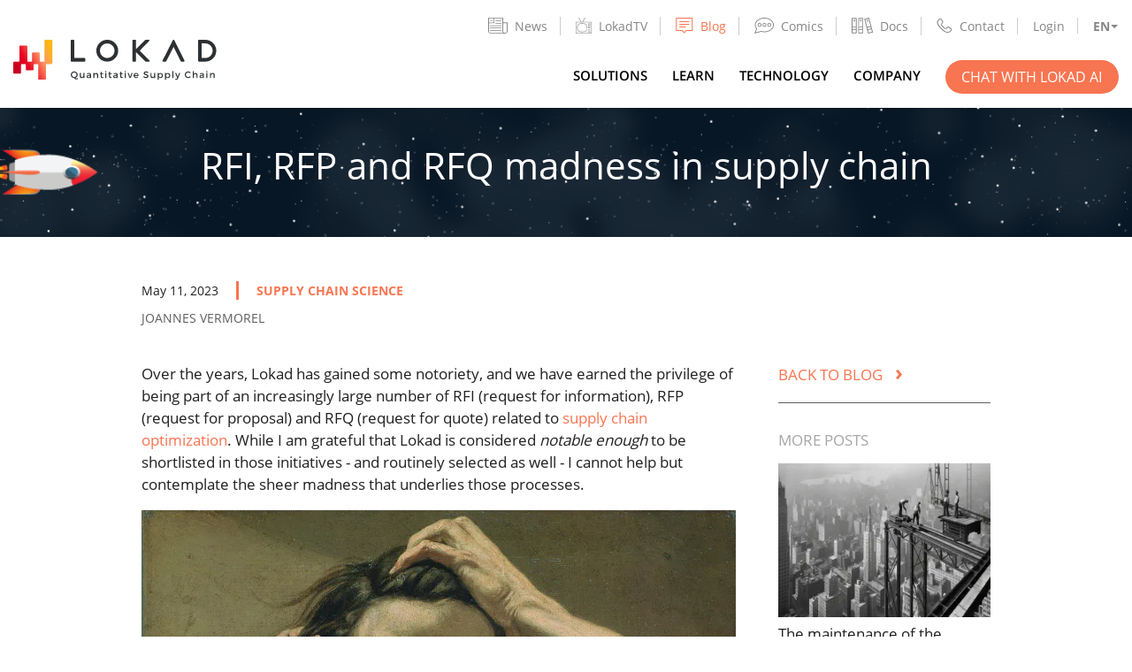

--- FILE ---
content_type: text/html
request_url: https://www.lokad.com/blog/2023/5/11/rfi-rfp-and-rfq-madness-in-supply-chain/
body_size: 12778
content:
<!DOCTYPE html>
<html lang="en">


<head>
    
    
    <title>RFI, RFP and RFQ madness in supply chain</title>
<meta charset="utf-8" />
<meta name="description" content="Over the years, Lokad has gained some notoriety, and we have earned the privilege of being part of an increasingly large number of RFI (request for information), RFP (request for proposal) and RFP (request for quote) related to supply chain optimization." />
<meta name="viewport" content="width=device-width" initial-scale="1" maximum-scale="1" />

<meta property="og:type" content="article">
<meta property="og:title" content="RFI, RFP and RFQ madness in supply chain">
<meta property="og:image" content="https://www.lokad.com/images/blog/social-rfi-rfp-and-rfq-madness-in-supply-chain.jpg">
<meta property="og:url" content="https://www.lokad.com/blog/2023/5/11/rfi-rfp-and-rfq-madness-in-supply-chain/">


<meta property="og:description" content="Over the years, Lokad has gained some notoriety, and we have earned the privilege of being part of an increasingly large number of RFI (request for information), RFP (request for proposal) and RFP (request for quote) related to supply chain optimization.">
<meta property="og:image:alt" content="RFI, RFP and RFQ madness in supply chain">
<meta property="twitter:title" content="RFI, RFP and RFQ madness in supply chain">
<meta property="twitter:description" content="Over the years, Lokad has gained some notoriety, and we have earned the privilege of being part of an increasingly large number of RFI (request for information), RFP (request for proposal) and RFP (request for quote) related to supply chain optimization.">
<meta name="twitter:card" content="summary_large_image">

<meta property="article:published_time" content="2023-05-11T10:00:00+02:00">
    <meta property="article:modified_time" content="2023-05-11T10:00:00+02:00">
<meta name="author" content="Joannes Vermorel">


    
    <link rel="shortcut icon" href="https://www.lokad.com/images/favicon.ico" type="image/x-icon" />
    <link rel="canonical" href="https://www.lokad.com/blog/2023/5/11/rfi-rfp-and-rfq-madness-in-supply-chain/" />
    
    
        
        <link rel="alternate" hreflang="en" href="https://www.lokad.com/blog/2023/5/11/rfi-rfp-and-rfq-madness-in-supply-chain/" />
        <link rel="alternate" hreflang="fr" href="https://www.lokad.com/fr/blog/2023/5/11/folie-des-rfi-rfp-et-rfq-dans-la-supply-chain/" />
        <link rel="alternate" hreflang="de" href="https://www.lokad.com/de/blog/2023/5/11/rfi-rfp-und-rfq-wahnsinn-in-der-lieferkette/" />
        <link rel="alternate" hreflang="es" href="https://www.lokad.com/es/blog/2023/5/11/locura-de-rfi-rfp-y-rfq-en-supply-chain/" />
        <link rel="alternate" hreflang="it" href="https://www.lokad.com/it/blog/2023/5/11/rfi-rfp-e-rfq-caos-nella-supply-chain/" />
        <link rel="alternate" hreflang="ja" href="https://www.lokad.com/ja/blog/2023/5/11/%E4%BE%9B%E7%B5%A6%E3%83%81%E3%82%A7%E3%83%BC%E3%83%B3%E3%81%AB%E3%81%8A%E3%81%91%E3%82%8B-rfi-rfp-%E3%81%8A%E3%82%88%E3%81%B3-rfq-%E3%81%AE%E7%8B%82%E6%B0%97/" />
        <link rel="alternate" hreflang="ru" href="https://www.lokad.com/ru/blog/2023/5/11/%D0%B7%D0%B0%D0%BF%D1%80%D0%BE%D1%81-%D0%B8%D0%BD%D1%84%D0%BE%D1%80%D0%BC%D0%B0%D1%86%D0%B8%D0%B8-%D0%B8-%D0%B7%D0%B0%D0%BF%D1%80%D0%BE%D1%81-%D1%86%D0%B5%D0%BD%D0%BE%D0%B2%D0%BE%D0%B3%D0%BE-%D0%BF%D1%80%D0%B5%D0%B4%D0%BB%D0%BE%D0%B6%D0%B5%D0%BD%D0%B8%D1%8F-%D0%B1%D0%B5%D0%B7%D1%83%D0%BC%D0%B8%D0%B5-%D0%B2-%D1%86%D0%B5%D0%BF%D0%BE%D1%87%D0%BA%D0%B5-%D0%BF%D0%BE%D1%81%D1%82%D0%B0%D0%B2%D0%BE%D0%BA/" />
        
        <link rel="alternate" hreflang="x-default" href="https://www.lokad.com/blog/2023/5/11/rfi-rfp-and-rfq-madness-in-supply-chain/" />
    
    
    





    <link type="text/css" rel="stylesheet" href="https://www.lokad.com/css/main.min.fc42d2e716ef6358797e5c41d04693df4bf071bea689a6f68c6fb14f171a1a69.css" integrity="sha256-/ELS5xbvY1h5flxB0EaT30vwcb6miab2jG&#43;xTxcaGmk=" crossorigin="anonymous" />
    
    <link type="text/css" rel="stylesheet" href="https://www.lokad.com/css/blog.min.e6a1206739d9ca00e6d9a0858d45ed8be397635e677dd6cbcc301cfd1c27de01.css" integrity="sha256-5qEgZznZygDm2aCFjUXti&#43;OXY15nfdbLzDAc/Rwn3gE=" crossorigin="anonymous" />

    
    
        <script defer data-domain="lokad.com" src="https://plausible.io/js/plausible.js"></script>
        
          
</head>


<body>
  



<nav class="navbar">
  <div class="container">
    <a href="https://www.lokad.com/en/" class="head-logo">
      <img src="/images/logo.svg" alt="head-logo" />
    </a>
    <button id="menuToggleBtn" class="menu-toggle" data-target=".menu-collapse" type="button">
      <span></span>
    </button>
    <div class="menu-collapse" id="collapseMenu">
      <button id="menuCollapseBtn" class="menu-collapse-close" type="button"><span></span></button>
      <div class="topnav">
        <div class="topnav-items">
          
          
            <div class="topnav-item">
              
              <a class="topnav-link " href="https://news.lokad.com/">
                

<svg viewBox="0 0 109.7 90.607" width="109.7" height="90.607" xmlns="http://www.w3.org/2000/svg" fill-rule="evenodd" fill="#868686" clip-rule="evenodd">
<path d="M108.614,27.592c-0.376-0.374-0.884-0.585-1.414-0.586H84.3V2.274c0-0.482-0.225-0.95-0.615-1.282
C83.316,0.679,82.812,0.5,82.3,0.5H2.5c-0.489,0-0.975,0.135-1.334,0.37C0.743,1.146,0.5,1.552,0.5,1.982v74.711
c-0.001,3.613,1.638,6.995,4.616,9.522c2.95,2.509,6.885,3.891,11.08,3.891l79.625,0.001l0.198-0.002
c0.056,0,0.11-0.006,0.121-0.013l0.159,0.013c7.117-0.016,12.883-5.782,12.9-12.899v-48.2
C109.198,28.476,108.988,27.968,108.614,27.592z M4.5,28.141V4.049H31v24.092C31,28.141,4.5,28.141,4.5,28.141z M4.5,76.693V31.106
H33c0.49,0,0.976-0.135,1.334-0.37C34.757,30.459,35,30.054,35,29.624V4.049h45.3v72.729c0.002,3.77,1.806,7.261,5.001,9.779h-69.1
C9.752,86.554,4.504,82.129,4.5,76.693z M105.2,31.006v46.2c-0.001,2.366-0.93,4.599-2.614,6.286
c-1.496,1.493-3.364,3.021-5.879,3.021c-0.207,0-0.426,0.016-0.644,0.048l-0.266-0.003c-3.068-0.006-5.957-1.029-8.135-2.882
c-2.168-1.848-3.362-4.298-3.363-6.897V31.006H105.2z M72.8,30.006H42.5c-1.103,0-2,0.897-2,2s0.897,2,2,2h30.3
c1.103,0,2-0.897,2-2S73.902,30.006,72.8,30.006z M72.8,16.006H42.5c-1.103,0-2,0.897-2,2s0.897,2,2,2h30.3c1.103,0,2-0.897,2-2
S73.902,16.006,72.8,16.006z M22.847,13.5H12.72c-0.806,0-1.437,0.878-1.437,2s0.631,2,1.437,2h10.127c0.806,0,1.437-0.878,1.437-2
S23.652,13.5,22.847,13.5z"></path>
<path d="M72.8,44.006H12.1c-1.103,0-2,0.897-2,2s0.897,2,2,2h60.7c1.103,0,2-0.897,2-2
S73.902,44.006,72.8,44.006z"></path>
<path d="M72.8,57.006H12.1c-1.103,0-2,0.897-2,2s0.897,2,2,2h60.7c1.103,0,2-0.897,2-2
S73.902,57.006,72.8,57.006z"></path>
<path d="M72.8,70.006H12.1c-1.103,0-2,0.897-2,2c0,1.103,0.897,2,2,2h60.7c1.103,0,2-0.897,2-2
C74.8,70.903,73.902,70.006,72.8,70.006z"></path>
</svg><span>News</span>
              </a>
              
            </div>
          
            <div class="topnav-item">
              
              <a class="topnav-link " href="/tv/">
                

<svg fill="#868686" height="200px" width="200px" version="1.1" id="Capa_1" xmlns="http://www.w3.org/2000/svg" xmlns:xlink="http://www.w3.org/1999/xlink" viewBox="0 0 455 455" xml:space="preserve"><g id="SVGRepo_bgCarrier" stroke-width="0"></g><g id="SVGRepo_tracerCarrier" stroke-linecap="round" stroke-linejoin="round"></g><g id="SVGRepo_iconCarrier"> <g> <path d="M382.5,160c-17.921,0-32.5,14.58-32.5,32.5s14.579,32.5,32.5,32.5s32.5-14.58,32.5-32.5S400.421,160,382.5,160z M382.5,210 c-9.649,0-17.5-7.851-17.5-17.5s7.851-17.5,17.5-17.5s17.5,7.851,17.5,17.5S392.149,210,382.5,210z"></path> <path d="M382.5,240c-17.921,0-32.5,14.58-32.5,32.5s14.579,32.5,32.5,32.5s32.5-14.58,32.5-32.5S400.421,240,382.5,240z M382.5,290 c-9.649,0-17.5-7.851-17.5-17.5s7.851-17.5,17.5-17.5s17.5,7.851,17.5,17.5S392.149,290,382.5,290z"></path> <path d="M407.5,400h-50c-4.143,0-7.5,3.358-7.5,7.5s3.357,7.5,7.5,7.5h50c4.143,0,7.5-3.358,7.5-7.5S411.643,400,407.5,400z"></path> <path d="M407.5,370h-50c-4.143,0-7.5,3.358-7.5,7.5s3.357,7.5,7.5,7.5h50c4.143,0,7.5-3.358,7.5-7.5S411.643,370,407.5,370z"></path> <path d="M407.5,340h-50c-4.143,0-7.5,3.358-7.5,7.5s3.357,7.5,7.5,7.5h50c4.143,0,7.5-3.358,7.5-7.5S411.643,340,407.5,340z"></path> <path d="M427.5,120H209.159l51.71-95.148c6.029-0.887,10.676-6.08,10.676-12.352c0-6.893-5.607-12.5-12.5-12.5 s-12.5,5.607-12.5,12.5c0,1.853,0.416,3.607,1.143,5.19L192.086,120h-31.079L105.402,17.69c0.727-1.583,1.143-3.337,1.143-5.19 c0-6.893-5.607-12.5-12.5-12.5s-12.5,5.607-12.5,12.5c0,6.272,4.648,11.464,10.677,12.352L143.934,120H27.5 C12.336,120,0,132.336,0,147.5v280C0,442.664,12.336,455,27.5,455h400c15.163,0,27.5-12.336,27.5-27.5v-280 C455,132.336,442.663,120,427.5,120z M440,427.5c0,6.893-5.607,12.5-12.5,12.5h-400c-6.893,0-12.5-5.607-12.5-12.5v-280 c0-6.893,5.607-12.5,12.5-12.5h129.031c0.007,0,0.015,0.001,0.022,0.001c0.008,0,0.016-0.001,0.024-0.001h39.938 c0.008,0,0.016,0.001,0.024,0.001c0.007,0,0.015-0.001,0.022-0.001H427.5c6.893,0,12.5,5.607,12.5,12.5V427.5z"></path> <path d="M295.288,186.301C273.339,169.832,231.175,160,182.5,160s-90.839,9.832-112.789,26.301 c-16.584,12.442-27.284,42.286-29.358,81.878c-2.17,41.436,5.903,95.697,28.756,116.916C92.856,407.144,143.253,415,182.5,415 s89.644-7.856,113.39-29.905c8.923-8.284,16.072-21.94,21.251-40.588c1.108-3.991-1.229-8.125-5.22-9.233 c-3.997-1.109-8.125,1.229-9.233,5.22c-4.362,15.71-10.242,27.332-17.004,33.609C268.741,389.834,228.239,400,182.5,400 s-86.241-10.166-103.185-25.897c-16.032-14.886-26.342-60.085-23.982-105.139c1.813-34.624,10.554-61.041,23.38-70.665 C97.868,183.928,137.637,175,182.5,175s84.632,8.928,103.786,23.299c18.288,13.721,27.929,63.492,21.949,113.307 c-0.494,4.113,2.439,7.847,6.553,8.341c4.104,0.486,7.846-2.44,8.34-6.553C328.762,266.469,322.452,206.681,295.288,186.301z"></path> </g> </g></svg><span>LokadTV</span>
              </a>
              
            </div>
          
            <div class="topnav-item">
              
              <a class="topnav-link active" href="/blog/">
                

<svg viewBox="0 0 20 18" width="20" height="18" xmlns="http://www.w3.org/2000/svg" fill-rule="evenodd" fill="#868686" clip-rule="evenodd"><path d="M19.125 15h-7l-2.22 2.77L7.126 15h-7V0h19v15zm-1-14h-17v13h6c.402.018.422.033.706.292l1.992 1.984 1.575-1.962c.197-.192.335-.298.728-.314h6V1zm-7 9v.93h-7V10h7zm4-3v.93h-11V7h11zm0-3v.93h-11V4h11z"></path></svg><span>Blog</span>
              </a>
              
            </div>
          
            <div class="topnav-item">
              
              <a class="topnav-link " href="/comics/">
                

<svg viewBox="0 0 751.55 592.86" width="751.55" height="592.86" xmlns="http://www.w3.org/2000/svg" fill-rule="evenodd" fill="#868686" clip-rule="evenodd">
<path d="M123.94,268.5c0,41.079,33.42,74.5,74.5,74.5s74.5-33.421,74.5-74.5c0-41.08-33.42-74.5-74.5-74.5
S123.94,227.42,123.94,268.5z M242.94,268.5c0,24.538-19.962,44.5-44.5,44.5s-44.5-19.962-44.5-44.5s19.962-44.5,44.5-44.5
S242.94,243.962,242.94,268.5z"/>
<path d="M387.44,194c-41.08,0-74.5,33.42-74.5,74.5c0,41.079,33.421,74.5,74.5,74.5s74.5-33.421,74.5-74.5
C461.94,227.42,428.52,194,387.44,194z M387.44,313c-24.538,0-44.5-19.962-44.5-44.5s19.963-44.5,44.5-44.5s44.5,19.962,44.5,44.5
S411.978,313,387.44,313z"/>
<path d="M650.94,268.5c0-41.08-33.421-74.5-74.5-74.5s-74.5,33.42-74.5,74.5c0,41.079,33.421,74.5,74.5,74.5
S650.94,309.579,650.94,268.5z M531.94,268.5c0-24.538,19.963-44.5,44.5-44.5s44.5,19.962,44.5,44.5s-19.963,44.5-44.5,44.5
S531.94,293.038,531.94,268.5z"/>
<path d="M751.55,270.72c0-31.18-7.089-61.739-21.07-90.828c-13.372-27.821-32.754-53.708-57.606-76.94l0,0
c-33.667-31.475-77.181-57.466-125.84-75.161C496.326,9.35,441.713,0,384.71,0c-97.121,0-188.605,27.618-257.6,77.765
c-34.008,24.718-60.771,53.61-79.546,85.873C27.867,197.485,17.88,233.513,17.88,270.72c0,50.562,18.768,99.519,54.383,142.135
L-0.002,592.821l262.312-67.078c15.958,3.103,82.838,15.627,122.4,15.627c11.859,0,24.057-0.443,36.253-1.318l-2.146-29.924
c-11.485,0.824-22.96,1.242-34.106,1.242c-41.207,0-119.094-15.549-119.875-15.706l-3.355-0.674L49.882,549.099L106.983,406.9
l-6.217-6.945C66.167,361.305,47.88,316.616,47.88,270.72C47.88,137.987,198.981,30,384.71,30
c53.496,0,104.659,8.742,152.069,25.984c44.893,16.326,84.868,40.146,115.606,68.883l10.244-10.957l-10.243,10.958
c45.247,42.296,69.163,92.731,69.163,145.834c-0.023,19.511-3.266,38.752-9.638,57.188l14.178,4.899l-14.188-4.867
c-10.362,30.202-28.693,58.42-54.485,83.869c-56.571,55.674-143.521,91.541-238.557,98.407l2.162,29.922
c102.035-7.371,195.868-46.353,257.44-106.95l-10.331-10.498l10.345,10.485c29.119-28.729,49.908-60.849,61.791-95.469h0.001
C747.727,316.104,751.522,293.579,751.55,270.72z"/>
</svg><span>Comics</span>
              </a>
              
            </div>
          
            <div class="topnav-item">
              
              <a class="topnav-link " href="https://docs.lokad.com/">
                

<svg viewBox="0 0 18.891 14.387" width="18.891" height="14.387" xmlns="http://www.w3.org/2000/svg" fill-rule="evenodd" fill="#868686" clip-rule="evenodd">
<path d="M4.118,0.259H0.375C0.168,0.259,0,0.427,0,0.634v13.119c0,0.207,0.168,0.375,0.375,0.375h3.743
c0.207,0,0.375-0.168,0.375-0.375V0.634C4.493,0.427,4.325,0.259,4.118,0.259z M0.75,8.663h2.993v1.511H0.75V8.663z M3.743,1.009
v6.904H0.75V1.009H3.743z M0.75,13.378v-2.454h2.993v2.454H0.75z"></path>
<path d="M2.253,3.497c0.493,0,0.894-0.4,0.894-0.893S2.746,1.71,2.253,1.71S1.359,2.111,1.359,2.604
S1.76,3.497,2.253,3.497z M2.253,2.21c0.217,0,0.394,0.177,0.394,0.394S2.47,2.997,2.253,2.997S1.859,2.821,1.859,2.604
S2.036,2.21,2.253,2.21z"></path>
<path d="M18.879,12.994L15.635,0.282c-0.051-0.2-0.249-0.32-0.456-0.271l-3.626,0.925
c-0.097,0.024-0.179,0.086-0.229,0.172s-0.065,0.188-0.041,0.284l3.244,12.712c0.024,0.097,0.086,0.179,0.172,0.229
c0.059,0.035,0.125,0.053,0.191,0.053c0.031,0,0.062-0.004,0.093-0.012l3.626-0.926C18.809,13.399,18.931,13.195,18.879,12.994z
M14.001,9.013c0.012-0.002,0.025-0.002,0.037-0.005l2.863-0.731l0.366,1.434l-2.899,0.74L14.001,9.013z M15.001,0.831l1.715,6.72
l-2.863,0.731c-0.013,0.003-0.022,0.012-0.034,0.016L12.102,1.57L15.001,0.831z M15.16,13.557l-0.607-2.378l2.899-0.74l0.607,2.378
L15.16,13.557z"></path>
<path d="M13.952,3.638c0.073,0,0.147-0.009,0.221-0.028c0.231-0.059,0.426-0.205,0.547-0.41
c0.122-0.206,0.156-0.446,0.098-0.677c-0.059-0.23-0.204-0.425-0.409-0.547c-0.207-0.123-0.448-0.156-0.677-0.098
C13.255,2,12.965,2.488,13.086,2.966C13.189,3.369,13.554,3.638,13.952,3.638z M13.854,2.363c0.032-0.008,0.064-0.012,0.098-0.012
c0.069,0,0.139,0.019,0.2,0.056c0.091,0.054,0.155,0.139,0.181,0.24l0,0c0.054,0.21-0.073,0.425-0.283,0.479
c-0.215,0.051-0.425-0.074-0.479-0.284C13.518,2.632,13.645,2.417,13.854,2.363z"></path>
<path d="M9.952,0.259H6.209c-0.207,0-0.375,0.168-0.375,0.375v13.119c0,0.207,0.168,0.375,0.375,0.375h3.743
c0.208,0,0.375-0.168,0.375-0.375V0.634C10.326,0.427,10.159,0.259,9.952,0.259z M6.584,8.663h2.993v1.523
c-0.02-0.003-0.038-0.012-0.06-0.012H6.663c-0.028,0-0.052,0.01-0.079,0.016V8.663z M9.577,1.009v6.904H6.584V1.009H9.577z
M6.584,13.378v-2.47c0.026,0.006,0.051,0.016,0.079,0.016h2.854c0.021,0,0.039-0.009,0.06-0.012v2.466H6.584z"></path>
<path d="M8.087,3.497c0.493,0,0.894-0.4,0.894-0.893S8.58,1.71,8.087,1.71S7.193,2.111,7.193,2.604
S7.594,3.497,8.087,3.497z M8.087,2.21c0.217,0,0.394,0.177,0.394,0.394S8.304,2.997,8.087,2.997S7.693,2.821,7.693,2.604
S7.87,2.21,8.087,2.21z"></path><span>Docs</span>
              </a>
              
            </div>
          
            <div class="topnav-item">
              
              <a class="topnav-link " href="/about-us/#contacts">
                

<svg viewBox="0 0 18 18" xmlns="http://www.w3.org/2000/svg" fill-rule="evenodd" fill="#868686" clip-rule="evenodd"><path d="M4.17.65c1.21.07 2.106 1.99 3.165 3.38.624.87-.182 1.82-1.254 3.045-.825 1.02.89 1.935 2.086 3.315 0 0 1.054 1.02 1.51 1.287.36.21.86.285 1.2-.025.5-.5.738-1.07 1.513-1.49 1.18-.635 2.866 1.002 4.468 2.078 1.767 1.242-1.622 5.015-4.364 4.81-4.105-.307-7.533-4.263-9.87-7.012C1.27 8.444.04 6.383.684 4.326c.444-1.415 1.47-2.53 2.72-3.45.227-.15.488-.23.767-.227zm-.06 1c-.74.062-1.53 1.2-2.162 2.29C.585 6.3 3.484 9.757 5.704 11.844c2.333 2.195 5.15 4.984 7.78 4.13 1.215-.395 2.356-1.362 2.91-2.587.045-.112.005-.236-.087-.31-1-.702-1.98-1.435-3.04-2.04-.576-.288-1.7 1.338-1.7 1.338-.82.752-2.13.494-2.925-.22-1.022-.933-2.033-1.893-3.01-2.9-.865-.937-.913-2.188.534-3.75.268-.285.55-.594.376-.864-.71-.992-1.42-1.99-2.22-2.91-.05-.046-.105-.073-.172-.08h-.04z"></path></svg><span>Contact</span>
              </a>
              
            </div>
          
            <div class="topnav-item">
              
              <a class="topnav-link " href="https://hub.lokad.com/">
                <span>Login</span>
              </a>
              
            </div>
          
          <div class="topnav-item lang-dropdown">
            <div id="langDropdownToggle" class="lang-dropdown-toggle" data-toggle="dropdown" aria-haspopup="true" aria-expanded="false">
                
                
                  EN
                
                
                
                
                
                
                
                
                
                
                
                
                
                
            </div>
            <div id="langListBtn" class="lang-list">
                
                <a href="https://www.lokad.com/blog/2023/5/11/rfi-rfp-and-rfq-madness-in-supply-chain/" class="">English</a>
                
                <a href="https://www.lokad.com/fr/blog/2023/5/11/folie-des-rfi-rfp-et-rfq-dans-la-supply-chain/" class="">Français</a>
                
                <a href="https://www.lokad.com/de/blog/2023/5/11/rfi-rfp-und-rfq-wahnsinn-in-der-lieferkette/" class="">Deutsch</a>
                
                <a href="https://www.lokad.com/es/blog/2023/5/11/locura-de-rfi-rfp-y-rfq-en-supply-chain/" class="">Español</a>
                
                <a href="https://www.lokad.com/it/blog/2023/5/11/rfi-rfp-e-rfq-caos-nella-supply-chain/" class="">Italiano</a>
                
                <a href="https://www.lokad.com/ja/blog/2023/5/11/%E4%BE%9B%E7%B5%A6%E3%83%81%E3%82%A7%E3%83%BC%E3%83%B3%E3%81%AB%E3%81%8A%E3%81%91%E3%82%8B-rfi-rfp-%E3%81%8A%E3%82%88%E3%81%B3-rfq-%E3%81%AE%E7%8B%82%E6%B0%97/" class="">日本</a>
                
                <a href="https://www.lokad.com/ru/blog/2023/5/11/%D0%B7%D0%B0%D0%BF%D1%80%D0%BE%D1%81-%D0%B8%D0%BD%D1%84%D0%BE%D1%80%D0%BC%D0%B0%D1%86%D0%B8%D0%B8-%D0%B8-%D0%B7%D0%B0%D0%BF%D1%80%D0%BE%D1%81-%D1%86%D0%B5%D0%BD%D0%BE%D0%B2%D0%BE%D0%B3%D0%BE-%D0%BF%D1%80%D0%B5%D0%B4%D0%BB%D0%BE%D0%B6%D0%B5%D0%BD%D0%B8%D1%8F-%D0%B1%D0%B5%D0%B7%D1%83%D0%BC%D0%B8%D0%B5-%D0%B2-%D1%86%D0%B5%D0%BF%D0%BE%D1%87%D0%BA%D0%B5-%D0%BF%D0%BE%D1%81%D1%82%D0%B0%D0%B2%D0%BE%D0%BA/" class="">Русский</a>
                
            </div>
          </div>
        </div>
      </div>
      <div class="mainnav">
        <ul class="mainnav-items">
          
          
            <li class="mainnav-item">
              <a class="mainnav-link " href="/solutions/">
                <span>Solutions</span>
              </a>
            </li>
          
            <li class="mainnav-item">
              <a class="mainnav-link " href="/learn/">
                <span>Learn</span>
              </a>
            </li>
          
            <li class="mainnav-item">
              <a class="mainnav-link " href="/technology/">
                <span>Technology</span>
              </a>
            </li>
          
            <li class="mainnav-item">
              <a class="mainnav-link " href="/about-us/">
                <span>Company</span>
              </a>
            </li>
          
          <li class="mainnav-item">
            <a class="btn btn-primary" href="https://news.lokad.com/chat">Chat with Lokad AI</a>
          </li>
        </ul>
      </div>
    </div>
  </div>
</nav>
  









<main>
  <article class="main">
    
<section class="blog-page-hero" style="background-image: url('https://www.lokad.com/images/blog/banner_blog_articles.png'); background-position: center;">
  <div class="container text-center">
    <h1 class="text-center">RFI, RFP and RFQ madness in supply chain</h1>
    
    
  </div>
</section>
    <div class="container content single-post">
      <div class="markdown-content">
        <div class="post-info">
          
          <time datetime="2023-05-11T10:00:00" class="date">May 11, 2023</time>
          
          <div class="tags">
            
              
              
              
              
              <a href='https://www.lokad.com//blog/tag/supply-chain-science/'>supply chain science</a>
              
            
            
          </div>
        </div>
        <p class="post-author">Joannes Vermorel</p>
        <p>Over the years, Lokad has gained some notoriety, and we have earned the privilege of being part of an increasingly large number of RFI (request for information), RFP (request for proposal) and RFQ (request for quote) related to <a href="/supply-chain-management-definition/">supply chain optimization</a>. While I am grateful that Lokad is considered <em>notable enough</em> to be shortlisted in those initiatives - and routinely selected as well - I cannot help but contemplate the sheer madness that underlies those processes.</p>
<picture><source type="image/webp" srcset="/images/blog/social-rfi-rfp-and-rfq-madness-in-supply-chain_huebbfad1edfa8e198fe68a27ac6a615ca_195509_900x707_resize_q75_h2_box.webp">

		<img src="/images/blog/social-rfi-rfp-and-rfq-madness-in-supply-chain.jpg" 
					width="900" 
					height="707" 
					alt="The Desperate, Gustave Courbet" 
					
					loading="lazy" 
					/>
		
		</picture>


<p>I have long been puzzled by the bizarre practices that are prevalent in the realm of <a href="/vendors/">enterprise software</a> <sup id="fnref:1"><a href="#fn:1" class="footnote-ref" role="doc-noteref">1</a></sup>. More recently, I also proposed an approach that I strongly believe to be superior in every dimension to mainstream ones <sup id="fnref:2"><a href="#fn:2" class="footnote-ref" role="doc-noteref">2</a></sup>. However, today, I would like to unpack some of the frankly bizarre (if not outright insane) elements of RFP I have observed. In a nutshell, RFPs <sup id="fnref:3"><a href="#fn:3" class="footnote-ref" role="doc-noteref">3</a></sup> are <em>scientism in action</em>. A perspective, an attitude, and a process that mimic, in the eyes of a general audience, what a “scientific” undertaking is expected to be like. However, in practice, RFPs are about as scientific or rational as a seance.</p>
<p>For starters, the lists of questions collected within RFPs are, without fail, both long and nonsensical. These documents are invariably the product of a committee that attempts to please everyone by listing <em>all the questions</em> everybody could think of. Worse, whenever experts are brought in – typically consultants – to review or improve the list, the catalogue of questions gets inflated by an order of magnitude.</p>
<p>While the saying <em>there is no such thing as a bad question</em> might be a valid guiding principle for a primary school, it is downright harmful when it comes to a large company and its supply chain. Bluntly, in the real world, bad questions can carry dollar costs in time wasted, attention misspent, and expensive compromises made to spare feelings. There are several classes of such questions <sup id="fnref:4"><a href="#fn:4" class="footnote-ref" role="doc-noteref">4</a></sup>, and in the following I will identify seven of the most common and outline their shortcomings.</p>
<ul>
<li>Lazy questions. Example: <em>Does the solution follow the security best practices?</em> These questions simply waste everybody’s time. No enterprise software vendor, in their right mind, is ever going to provide a negative response to such a question. </li>
<li>Stupid questions. Example: <em>Does the solution manage <a href="/minimum-order-quantity-moq/">MOQ</a> (minimal order quantities)?</em> These questions add confusion. Managing MOQs is trivial; it’s doing any kind of optimization in the presence of MOQs that is difficult. </li>
<li>“Smart” questions.  Example: <em>How does the solution rationalize forecasting divergences to the original plan in the presence of stockouts?</em> I presume these questions (seemingly precise, but actually vague) are intended to impress colleagues, but they merely add an additional layer of confusion, soon to be compounded by the software vendor’s equally florid response.</li>
<li>Loaded questions. Example: <em>Does the solution offer the possibility to manage and adjust <a href="/definition-seasonality/">seasonality</a> profiles?</em> These questions interfere with the neutrality of the process and beg additional implicit questions. The example question implies that seasonality should be approached through “profiles” (why?) and that end-users should be involved (why?).</li>
<li>Ambiguous questions. Example: <em>Does the solution allow for the introduction of KPIs?</em> This class of question exacerbates misunderstandings. What constitutes a KPI (key performance indicator) is in the eye of the beholder; the vendor and the client are unlikely to share the same sentiments in this regard. </li>
<li>Tangential questions. Example: <em>Can the solution recompute in real time its <a href="/stock-replenishment-definition/">replenishment</a> suggestions?</em> These queries serve to distract from core issues. The notion of “real time”, in the realm of distributed enterprise software, entails long, <em>overly technical</em> discussions that are ultimately irrelevant if the replenishment figures are garbage to begin with.</li>
<li>Scary questions. Example: <em>Is the solution certified as ISO/IEC 27001?</em> Such questions give leverage to the wrong parties. Certifications, in enterprise software, give power to certifying bodies and their ecosystem, while doing absolutely nothing of value for the client company. </li>
</ul>
<p>Expecting that the right vendor can be chosen by asking the wrong questions makes about as much sense as expecting a calculation to be correct while using incorrect initial figures. Yet, this appears to be the go-to approach adopted by most large companies when it comes to enterprise software.</p>
<p>To make things worse, many RFPs include a “Compliance” column - or something along those lines - next to the “Answer” column, asking the vendor to self-diagnose their own degree of compliance with <em>the question</em>. The idea that a software product could be <em>compliant</em> with a question is baffling. However, in practice, RFP questions are so full of biases that the “compliance” column does make some sense, albeit in a bizarre, twisted way.</p>
<p>I should also point out that (almost?) all RFP documents reflect, in their own presentation, a rather brutal lack of care. Every paragraph comes with horrid spelling mistakes. There are duplicate questions and duplicate question numbers. The font size inelegantly shifts from 6 to 20 and haphazard line returns litter the document. Question-wise, it’s even worse as RFPs are typically formatted as Microsoft Excel spreadsheets - spread over several tabs, mind you, each one of which has its own “Question” and “Answer” columns, plus a couple of others for good measure (such as the “Compliance” example listed above). The spreadsheet format makes <em>zero</em> sense in the context of an RFP. The user-experience – be it writing or reading a multi-paragraph piece of content within a spreadsheet cell - is <em>miserable</em>; even more so when there are hundreds of questions, as is usually the case. </p>
<p>As if that weren’t enough, consider that e-procurement tools, frequently used to conduct these charades, were forged in the 9th circle of hell. These tools represent the worst incarnations of enterprise software, with each one pioneering ways of lowering expectation: unresponsive, sloppy design, inane user-experience, and saddled with Tolkien-length backlogs of unfixed bugs. Through the use of such e-procurement tools, the bureaucratic insanity gets turned up to eleven <sup id="fnref:5"><a href="#fn:5" class="footnote-ref" role="doc-noteref">5</a></sup>.</p>
<p>It is naïve to think that form is inconsequential as long as there is substance. The form of an RFP, atrocious as it is, ensures that delving into the questions, let alone the answers, is a massive time sink. As a result, the people who should be spearheading the selection process – executives like the supply chain director – step back and delegate to “experts”, such as procurement managers or third parties. Procurement managers usually have little insight into what constitutes a reasonable solution for their own company. Meanwhile, third parties, introduced as facilitators of the RFP, are incentivized to make the undertaking as labyrinthine as possible.</p>
<p>Some might argue that an RFP is a lesser evil compared to the outright bribery that would occur in its absence. In other words, RFPs, as defective as they may be, remain the safest option to preserve the integrity of the company and its selection process. However, this is quite an extraordinary claim and, thus, requires extraordinary evidence. Indeed, it begs questions regarding the sort of fraud RFPs are supposed to prevent and, consequently, how effective they are in this mission. Candidly, the idea that channeling a large selection process through an equally large and haphazard spreadsheet makes the process “more honest” seems, on its face, quite a stretch. (Pardon my skepticism.) </p>
<p>My own anecdotal observations of the enterprise software world indicate that many large software vendors generously reward people who used to be in positions of influence, RFP-wise, by hiring them a decade later. The antidote to this (mal)practice is straightforward: identify vendors who play this game and ban them outright <sup id="fnref:6"><a href="#fn:6" class="footnote-ref" role="doc-noteref">6</a></sup>. Realistically, RFPs do nothing against the sort of forward-thinking bribery that exists in the world of enterprise software.</p>
<p>Thus, my analysis is as follows: anything that makes the vendor selection process more bureaucratic than is strictly necessary, in turn makes the process more vulnerable to malicious actors. This proposition can be rephrased from a computer security perspective: bureaucracy increases the attack surface of the vendor selection process, as it spreads trust (and thus vulnerability) over layers of people that have no reason to be trusted as far as this process is concerned.</p>
<p>Despite all these issues, RFPs are prevalent in enterprise software. Yet, in private, most people - at least those who don’t make a living out of RFPs - admit that the process makes little sense, which makes the prevalence of RFPs all the more puzzling. The simplest explanation I can summon is that RFPs are an elaborate form of corporate <em>virtue signaling</em> <sup id="fnref:7"><a href="#fn:7" class="footnote-ref" role="doc-noteref">7</a></sup>. In the age of information technologies, admitting a major decision can be made based on nothing more than an educated guess isn’t acceptable, and is perceived as simplistic, unsophisticated, and downright unscientific. The RFP process may not bring anything of value <em>for the company</em> but it does thoroughly address the virtue signaling angle.</p>
<div class="footnotes" role="doc-endnotes">
<hr>
<ol>
<li id="fn:1">
<p><a href="https://blog.vermorel.com/journal/2013/8/28/a-buyers-guide-for-enterprise-software.html">A buyer’s guide for enterprise software</a>, Joannes Vermorel, August 2013.&#160;<a href="#fnref:1" class="footnote-backref" role="doc-backlink">&#x21a9;&#xfe0e;</a></p>
</li>
<li id="fn:2">
<p><a href="/tv/2021/3/31/adversarial-market-research-for-enterprise-software/">Adversarial market research for enterprise software - Lecture 2.4</a>, March 2021, Joannes Vermorel&#160;<a href="#fnref:2" class="footnote-backref" role="doc-backlink">&#x21a9;&#xfe0e;</a></p>
</li>
<li id="fn:3">
<p>For the sake of concision, in this entry the term “RFP” refers collectively to RFI, RFP and RFQ.&#160;<a href="#fnref:3" class="footnote-backref" role="doc-backlink">&#x21a9;&#xfe0e;</a></p>
</li>
<li id="fn:4">
<p>All the examples listed in this section are real RFP questions that we have received during the course of the last 12 months.&#160;<a href="#fnref:4" class="footnote-backref" role="doc-backlink">&#x21a9;&#xfe0e;</a></p>
</li>
<li id="fn:5">
<p>As a rule of thumb, when an e-procurement tool is in place, both Lokad and its prospective client waste the equivalent of several man-days doing what amounts to sending an email with a PDF attachment to 5 recipients in CC.&#160;<a href="#fnref:5" class="footnote-backref" role="doc-backlink">&#x21a9;&#xfe0e;</a></p>
</li>
<li id="fn:6">
<p>LinkedIn makes it relatively straightforward to identify software vendors hiring people who conveniently used to be <em>at the right place at the right time</em>. However, having all the relevant information on public display makes this kind of corruption even more cunning because it doesn’t even require explicit communication between the parties; merely a tacit understanding.&#160;<a href="#fnref:6" class="footnote-backref" role="doc-backlink">&#x21a9;&#xfe0e;</a></p>
</li>
<li id="fn:7">
<p>Another incidental side benefit of RFPs might also be the dilution of responsibility, as RFPs, by design, involve quite a few people on the client side.&#160;<a href="#fnref:7" class="footnote-backref" role="doc-backlink">&#x21a9;&#xfe0e;</a></p>
</li>
</ol>
</div>

      </div>
      <div class="article-sidebar">
        <p class="back-to-main"><a href="https://www.lokad.com/blog/">Back to blog <span class="back-arrow">›</span></a></p>
        <div class="sidebar-bot-content">
          <h4>More Posts</h4>
          <div class="related-articles">
          
            <div class="related-post">
                <a href="https://www.lokad.com/blog/2023/4/17/the-maintenance-of-the-optimization/"><picture><source type="image/webp" srcset="/images/blog/the-maintenance-of-the-optimization_hua7671935f4749259cc67875ad9db216e_1332904_310x174_resize_q75_h2_box_3.webp">

		<img src="/images/blog/the-maintenance-of-the-optimization.png" 
					width="310" 
					height="174" 
					alt="The maintenance of the optimization" 
					
					loading="lazy" 
					/>
		
		</picture>

</a>
                <a href="https://www.lokad.com/blog/2023/4/17/the-maintenance-of-the-optimization/">The maintenance of the optimization</a>
              </a>
            </div>
          
            <div class="related-post">
                <a href="https://www.lokad.com/blog/2023/3/6/the-role-of-it-in-your-supply-chain/"><picture><source type="image/webp" srcset="/images/blog/the-role-of-it-in-your-supply-chain_huae3844c67b24132ac5500395502ba6d3_201284_310x174_resize_q75_h2_box.webp">

		<img src="/images/blog/the-role-of-it-in-your-supply-chain.jpg" 
					width="310" 
					height="174" 
					alt="The role of IT" 
					
					loading="lazy" 
					/>
		
		</picture>

</a>
                <a href="https://www.lokad.com/blog/2023/3/6/the-role-of-it-in-your-supply-chain/">The role of IT</a>
              </a>
            </div>
          
            <div class="related-post">
                <a href="https://www.lokad.com/blog/2022/12/26/on-noise-npcs-chatbots-and-supply-chain/"><picture><source type="image/webp" srcset="/images/blog/on-noise-npcs-chatbots-and-supply-chain_hu91ed217540d3b3df05ae426e816127c5_62531_310x174_resize_q75_h2_box.webp">

		<img src="/images/blog/on-noise-npcs-chatbots-and-supply-chain.jpg" 
					width="310" 
					height="174" 
					alt="On noise, NPCs, chatbots, and supply chain" 
					
					loading="lazy" 
					/>
		
		</picture>

</a>
                <a href="https://www.lokad.com/blog/2022/12/26/on-noise-npcs-chatbots-and-supply-chain/">On noise, NPCs, chatbots, and supply chain</a>
              </a>
            </div>
          
          </div>
        </div>
      </div>
    </div>
  </article>
</main>

  
<footer class="footer">
  <div class="container">
    <div class="footer-logo"><picture><source type="image/webp" srcset="/images/footer-logo_hub04952f3f9df9f08b3c6d5fb4c3e8447_3410_191x39_resize_q75_h2_box_3.webp">

		<img src="/images/footer-logo.png" 
					width="191" 
					height="39" 
					alt="Footer logo" 
					
					loading="lazy" 
					/>
		
		</picture>

</div>
    <div class="flex-wrap footer-contacts">
      <div>
        <div class="contact-item">
          <svg role="img" aria-label="Eiffel Tower" viewBox="0 0 22 41" xmlns="http://www.w3.org/2000/svg" fill-rule="evenodd" fill="#F87551" clip-rule="evenodd"><path d="M9.93 2.874c0-1.45.002-2.338.002-2.344 0 0 .262-.47.94-.47.71 0 .99.47.99.47s.004.89.004 2.344h1.063V3.5l-1.065.735c0 .39 0 .757-.002 1.07-.04 10.47 1.602 19.216 4.324 25.38h.023v.053c1.783 4.02 4.563 8.506 4.563 8.506l1 .817h-5.187s-.674-4.068-1.753-6.49c-1.104-.71-2.465-1.13-3.935-1.13-1.47 0-2.832.42-3.936 1.13-1.08 2.422-1.753 6.49-1.753 6.49H.022l1-.816s2.78-4.487 4.562-8.506v-.052h.023c2.722-6.164 4.363-14.91 4.324-25.38l-.002-1.07-1.064-.737v-.626H9.93zm2.108 22.187h-2.28c-.448 1.966-.997 3.847-1.638 5.626h5.555c-.64-1.78-1.19-3.66-1.637-5.625zm-.33-1.56c-.36-1.834-.633-3.732-.81-5.682-.178 1.95-.45 3.848-.81 5.68h1.62z"></path></svg>
          <span>83 - 85 bd Vincent Auriol, 75013 Paris</span>
        </div>
        <div class="contact-item">
          <svg role="img" aria-label="Phone" viewBox="0 0 23 23" xmlns="http://www.w3.org/2000/svg" fill-rule="evenodd" fill="#F87551" clip-rule="evenodd"><g><path d="M6.523 6.076l2.943 3.712c-.172.238-.356.504-.522.767.13.26.492.778 1.322 1.608.856.83 1.375 1.192 1.634 1.322.204-.136.41-.28.603-.416l3.92 2.837c-.335.528-.75.962-.867 1.053l-.052.052-.077.026c-.312.13-.65.207-1.038.207-2.464 0-5.524-2.93-5.887-3.293-.467-.467-4.227-4.33-3.112-6.898l.027-.078.052-.052c.072-.102.527-.512 1.053-.848zM13 12.712c.303-.22.52-.38.56-.394l.103-.026.104.026c1.608.26 2.878 1.608 3.034 1.97.144.322.07.717-.1 1.104l-3.7-2.68zM7.045 5.785c.24-.11.476-.183.68-.183.155 0 .284.026.388.078.363.18 1.737 1.426 1.997 3.034l.027.103-.026.104c-.01.022-.12.164-.28.376l-2.784-3.51zM11.03.423c6.072 0 11 4.93 11 11 0 6.072-4.928 11-11 11-6.07 0-11-4.928-11-11 0-6.07 4.93-11 11-11zm0 1.66c5.155 0 9.34 4.186 9.34 9.34 0 5.155-4.185 9.34-9.34 9.34-5.154 0-9.34-4.185-9.34-9.34 0-5.154 4.186-9.34 9.34-9.34z"></path></g></svg>
          <span>FR: <a href="tel:33175574763">+33 1 75 57 47 63</a></span>
        </div>
        <div class="contact-item">
          <svg role="img" aria-label="Email" viewBox="0 0 23 23" xmlns="http://www.w3.org/2000/svg" fill-rule="evenodd" fill="#F87551" clip-rule="evenodd"><g><path d="M11.03.56c6.072 0 11 4.93 11 11 0 6.072-4.928 11-11 11-6.07 0-11-4.928-11-11 0-6.07 4.93-11 11-11zm0 1.662c5.155 0 9.34 4.184 9.34 9.34 0 5.154-4.185 9.34-9.34 9.34-5.154 0-9.34-4.186-9.34-9.34 0-5.156 4.186-9.34 9.34-9.34zM17.257 7.514v8.094H4.804V7.514h12.453zm-1.47 6.843L13.21 11.78l-2.18 1.882-2.178-1.883-2.578 2.577h9.514zm-1.886-3.2l1.973 1.905V9.135l-1.972 2.02zm-7.71-2.04v3.916l1.993-1.922L6.19 9.117zm8.63-.448H7.214c1.116 1.037 3.51 3.23 3.818 3.23.31 0 2.685-2.193 3.79-3.23z"></path></g></svg>
          <span><a href="mailto:contact@lokad.com">contact@lokad.com</a></span>
        </div>
      </div>

      
      
      <div class="faqs">
        
        <div class="contact-item">
          <a href="/faqs/">FAQs of Lokad</a>
        </div>
        
        <div class="contact-item">
          <a href="/advocacy/">Advocacy FAQs</a>
        </div>
        
        <div class="contact-item">
          <a href="/market-research/">Market research by Lokad</a>
        </div>
        
      </div>
    </div>
    <div class="footer-copy">
      <p>© 2007-2026 Lokad. All rights reserved. | <a href="/terms/">Terms of Service</a></p>
    </div>
  </div>
</footer>
  <script src="/js/main.js"></script>
</body>
</html>
